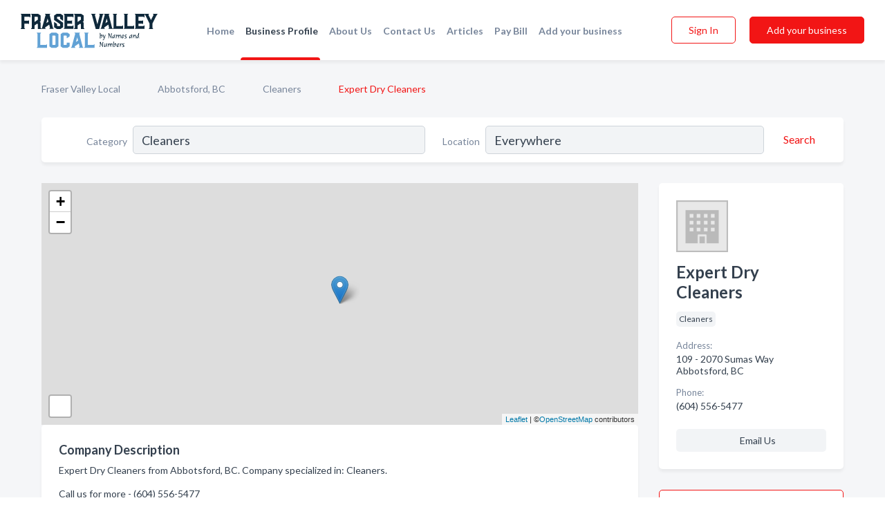

--- FILE ---
content_type: text/html; charset=utf-8
request_url: https://www.fraservalleylocal.ca/biz/1367/expert-dry-cleaners
body_size: 6642
content:




<!DOCTYPE html>
<html lang="en">
    <head>
        <meta charset="utf-8">
        <meta name=viewport content="width=device-width, initial-scale=1">
        <meta http-equiv="X-UA-Compatible" content="IE=edge">
        <meta name="viewport" content="width=device-width, initial-scale=1, shrink-to-fit=no">
        <meta name="description" content="Expert Dry Cleaners from Abbotsford, BC. Contact information, address, open hours and more.">
        <meta name="robots" content="index,follow" />
        <meta property="og:type" content="website" />
        <meta property="og:site_name" content="Fraser Valley Local" />
        <meta property="og:title" content="Expert Dry Cleaners - Abbotsford, BC | Fraser Valley Local">
        <meta property="og:description" content="Expert Dry Cleaners from Abbotsford, BC. Contact information, address, open hours and more.">
        <meta property="og:url" content="https://www.fraservalleylocal.ca/biz/1367/expert-dry-cleaners" />
        <meta property="og:image" content="https://d1kt42kcgauvuz.cloudfront.net/static/fraservalley/images/other/splash_screen.png">
        <link rel="canonical" href="https://www.fraservalleylocal.ca/biz/1367/expert-dry-cleaners" />
        
        
<link rel="apple-touch-icon" sizes="180x180" href="https://d1kt42kcgauvuz.cloudfront.net/static/fraservalley/images/favicon/apple-touch-icon.png">
<link rel="icon" type="image/png" sizes="32x32" href="https://d1kt42kcgauvuz.cloudfront.net/static/fraservalley/images/favicon/favicon-32x32.png">
<link rel="icon" type="image/png" sizes="16x16" href="https://d1kt42kcgauvuz.cloudfront.net/static/fraservalley/images/favicon/favicon-16x16.png">
<link rel="manifest" href="/static/fraservalley/images/favicon/site.webmanifest">
<meta name="theme-color" content="#62A2D5">
        



    <script async src="https://www.googletagmanager.com/gtag/js?id=G-8C8BWHNCDX"></script>


    <script async src="https://www.googletagmanager.com/gtag/js?id=UA-106048875-15"></script>




<script>
    window.dataLayer = window.dataLayer || [];
    function gtag(){dataLayer.push(arguments);}
    gtag('js', new Date());
    
    gtag('config', "G-8C8BWHNCDX");
    
    
     gtag('config', "UA-106048875-15");
    

</script>



        <!-- Google Tag Manager -->
        <!-- FB Pixel -->

        <title>Expert Dry Cleaners - Abbotsford, BC | Fraser Valley Local</title>
        <script type="text/javascript"> window.CSRF_TOKEN = "c8R5hO2iVD8QqxcluAWwR1KZlrTMRERFnl0Yz4pRzuP5UNeK4yFmKtdNJ0APeeUw"; </script>
        <script>
    var cossd_info = {};
    cossd_info.page_tpye = 'provider-profile';
</script>
        
            <link rel="stylesheet" href="https://d1kt42kcgauvuz.cloudfront.net/static/fraservalley/css/provider_profile-bundle.min.css?v=4946539595664399239" />
        
        
            <link rel="stylesheet" href="https://fonts.googleapis.com/css?family=Lato:400,700&amp;display=swap" />
        
        
        
        
        
            


<script type="application/ld+json">
    {
      "@context": "https://schema.org",
      "@type": "LocalBusiness",
      "name": "Expert Dry Cleaners",
      
        "image": "https://d1kt42kcgauvuz.cloudfront.net/static/website/images/default-biz-logos/company-logo-placeholder.png",
      
      "@id": "/biz/1367/expert-dry-cleaners"
      
        ,"telephone": "(604) 556-5477"
      
      
      
          ,"address": {
            "@type": "PostalAddress",
            "streetAddress": "109 - 2070 Sumas Way",
            "addressLocality": "Abbotsford",
            "addressRegion": "BC",
            
            "addressCountry": "CA"
          }
      
      
          ,"geo": {
            "@type": "GeoCoordinates",
            "latitude": 49.03986,
            "longitude": -122.27076
          }
      
      
    }
</script>

        
        
        
            <script type="application/ld+json">
{
  "@context": "https://schema.org",
  "@type": "BreadcrumbList",
  "itemListElement": [
        
           {
            "@type": "ListItem",
            "position": 1,
            "item": {
                      "@id": "/",
                      "name": "Fraser Valley Local"
                    }
           },
        
           {
            "@type": "ListItem",
            "position": 2,
            "item": {
                      "@id": "/cities/abbotsford-bc",
                      "name": "Abbotsford, BC"
                    }
           },
        
           {
            "@type": "ListItem",
            "position": 3,
            "item": {
                      "@id": "/l/abbotsford-bc/house-office-cleaners",
                      "name": "Cleaners"
                    }
           },
        
           {
            "@type": "ListItem",
            "position": 4,
            "item": {
                      "@id": "https://www.fraservalleylocal.ca/biz/1367/expert-dry-cleaners",
                      "name": "Expert Dry Cleaners"
                    }
           }
        
    ]
}
</script>
        
    </head>

    <body class="provider-profile"
          >
        
    
<header role="banner"><nav class="navbar navbar-expand-lg">
    <a class="navbar-brand p-0" href="/" data-track-name="nblink-logo" data-event-category="navbar">
        
            <img src="https://d1kt42kcgauvuz.cloudfront.net/static/fraservalley/images/other/fraser_valley_local_logo.svg" alt="Fraser Valley Local Logo">
        
    </a>
    <div class="collapse navbar-collapse navbar-text p-0 sliding-menu" id="navBarSlidingMenu">
        <ul class="navbar-nav m-auto">
            
                <li class="nav-item">
                    <a class="nav-link" href="/">Home</a>
                </li>
            
            
            
                <li class="nav-item active">
                    <a class="nav-link" href="#">Business Profile</a>
                    <div class="navbar-highliter"></div>
                </li>
            
            
            <li class="nav-item ">
                <a class="nav-link" href="/about">About Us</a>
                
            </li>
            <li class="nav-item ">
                <a class="nav-link" href="/contact">Contact Us</a>
                
            </li>
            <li class="nav-item ">
                <a class="nav-link" href="/articles">Articles</a>
                
            </li>
            <li class="nav-item">
                <a class="nav-link" href="https://www.namesandnumbers.com/pay-canada-bill" rel="nofollow">Pay Bill</a>
            </li>
            <li class="nav-item ">
                <a class="nav-link" href="/biz" data-track-name="nblink-add-biz" data-event-category="navbar">Add your business</a>
                
            </li>
        </ul>
        
            <form class="form-inline">
                
                    <button class="btn btn-login btn-outline-secondary" type="button" data-track-name="nblink-signin" data-event-category="navbar">Sign In</button>
                
                <a href="/biz" data-track-name="nblink-signup" data-event-category="navbar" class="btn btn-primary">Add your business</a>
            </form>
        
    </div>
    
        <button class="navbar-toggler" type="button" data-toggle="collapse" data-target="#navBarSlidingMenu"
                aria-controls="navBarSlidingMenu" aria-expanded="false" aria-label="Toggle navigation menu">
            <span class="iconify navbar-toggler-icon" data-icon="feather:menu" data-inline="false"></span>
        </button>
    
</nav></header>
    <div class="container-fluid provider-profile-body">
        <nav aria-label="breadcrumb" class="nav-breadcrumbs">
    <ol class="breadcrumb">
        
            
                <li class="breadcrumb-item"><a href="/" data-track-name="breadcrumb-link-click">Fraser Valley Local</a></li>
                <li class="breadcrumb-item devider"><span class="iconify" data-icon="dashicons:arrow-right-alt2" data-inline="false"></span></li>
            
        
            
                <li class="breadcrumb-item"><a href="/cities/abbotsford-bc" data-track-name="breadcrumb-link-click">Abbotsford, BC</a></li>
                <li class="breadcrumb-item devider"><span class="iconify" data-icon="dashicons:arrow-right-alt2" data-inline="false"></span></li>
            
        
            
                <li class="breadcrumb-item"><a href="/l/abbotsford-bc/house-office-cleaners" data-track-name="breadcrumb-link-click">Cleaners</a></li>
                <li class="breadcrumb-item devider"><span class="iconify" data-icon="dashicons:arrow-right-alt2" data-inline="false"></span></li>
            
        
            
                <li class="breadcrumb-item active" aria-current="page">Expert Dry Cleaners</li>
            
        
    </ol>
</nav>
        
<form class="form-row default-white-block search-form" action="/search">
    <div class="col-sm-6 sf-col">
        <div class="icon-column search-icon-column">
            <span class="iconify" data-icon="ant-design:search-outline" data-inline="false"></span>
        </div>
        <label for="searchCategory">Category</label>
        <input name="category" type="text" class="form-control input-search-category" id="searchCategory"
               placeholder="e.g Trucking Companies" value="Cleaners">
    </div>
    <div class="col-sm-6 sf-col">
        <label for="searchLocation">Location</label>
        <input name="location" type="text" class="form-control input-search-location" id="searchLocation"
               placeholder="Location" value="Everywhere">
        <button type="submit" class="btn btn-link" data-track-name="p-btn-search" aria-label="Search">
            <span class="text">Search</span><span class="iconify icon" data-icon="ant-design:search-outline" data-inline="false"></span>
        </button>
    </div>
</form>
        <main class="row profile-main-row"   data-tz="America/Vancouver" >
            <div class="col-xl-9 col-lg-8 col-md-8 order-last order-md-first left-side-col">
                
                    
                    <section class="provider-map position-relative" id="singleMap" data-lat="49.03986"
                             data-lng="-122.27076"
                             data-zoom="13"
                             data-area="0">
                        <div class="leaflet-bottom leaflet-left">
                            <div class="leaflet-control-zoom leaflet-bar leaflet-control">
                                <a class="btn-navigate leaflet-control-attribution leaflet-control" target="_blank"
                                   rel="nofollow noopener"
                                   href="https://maps.google.com/?q=109 - 2070 Sumas Way Abbotsford, BC"
                                   data-track-name="pr-get-directions-button"
                                   data-event-category="biz-contact"
                                   data-event-label="1367">
                                    <span class="iconify" data-icon="ion:navigate-sharp" data-inline="false"></span>
                                </a>
                            </div>
                        </div>
                    </section>
                
                

<section class="about-block default-white-block">
    
        <h2>Company Description</h2>
        <p class="text-break">Expert Dry Cleaners from Abbotsford, BC. Company specialized in: Cleaners. <br><br>Call us for more - (604) 556-5477</p>
    
    
    
    
    
    

    

    

    

    

    

    
    
    
        
        <button class="btn btn-primary btn-claim-profile" id="claimbutton" aria-label="Claim Profile">Claim Profile</button>
        
    
</section>
                

<section class="reviews-section-title">
    <h2 id="reviews">Reviews and Recommendations</h2>
    
    <div class="powered-by">
        Powered by
        
            Fraser Valley Local
        
    </div>
    <div class="mt-2 row">
        <div class="review-invite-text col-xl-10">
            <div class="pt-1">Please help us to connect users with the best local businesses by reviewing Expert Dry Cleaners
                
            </div>
        </div>
        <div class="col-xl-2 text-xl-right">
          <div class="btn btn-primary" id="review-form-btn">Write Review</div>
        </div>
    </div>
    <div class="modal" tabindex="-1" role="dialog" id="popupReviewForm">
    <div class="modal-dialog" role="document">
        <div class="modal-content">
            <div class="modal-header">
                <h5 class="modal-title">Write Review</h5>
                <button type="button" class="close" data-dismiss="modal" aria-label="Close">
                    <span aria-hidden="true">&times;</span>
                </button>
            </div>
            <div class="modal-body"></div>
        </div>
    </div>
</div>
</section>
<div class="reviews-block with-bottom-links">
    <div class="row reviews-row">
        
    </div>
</div>
                
                    
<aside class="bottom-links default-white-block">
    <header class="bottom-links-header">
        <h2>You might also like</h2>
    </header>
    <div class="bottom-links-body">
        <div class="row">
            
                <div class="col-sm">
                    <h3>Popular Businesses</h3>
                    <ul class="li-bottom-links">
                        
                            <li><a href="/biz/9430/westpark-drycleaners" data-track-name="p-bottom-link">Westpark Drycleaners</a></li>
                        
                            <li><a href="/biz/4646/meadows-cleaners" data-track-name="p-bottom-link">Meadows Cleaners</a></li>
                        
                            <li><a href="/biz/4961/jani-clean-janitorial-services" data-track-name="p-bottom-link">Jani-Clean Janitorial Services</a></li>
                        
                            <li><a href="/biz/4231/burnaby-bag-burlap-ltd" data-track-name="p-bottom-link">Burnaby Bag &amp; Burlap Ltd</a></li>
                        
                            <li><a href="/biz/5132/alouette-pharmacy" data-track-name="p-bottom-link">Alouette Pharmacy</a></li>
                        
                    </ul>
                </div>
            
                <div class="col-sm">
                    <h3>Related Businesses</h3>
                    <ul class="li-bottom-links">
                        
                            <li><a href="/biz/19643/integrity-contracting-ltd" data-track-name="p-bottom-link">Integrity Contracting Ltd</a></li>
                        
                            <li><a href="/biz/4771/accent-glass-locksmith" data-track-name="p-bottom-link">Accent Glass &amp; Locksmith</a></li>
                        
                            <li><a href="/biz/7406/john-sadler-plumbing-heating" data-track-name="p-bottom-link">John Sadler Plumbing &amp; Heating</a></li>
                        
                            <li><a href="/biz/15070/streamline-auto-glass" data-track-name="p-bottom-link">Streamline Auto Glass</a></li>
                        
                            <li><a href="/biz/5454/eatons-furnace-heating-air-conditioning-hvac" data-track-name="p-bottom-link">Eaton&#x27;S Furnace Heating &amp; Air Conditioning Hvac</a></li>
                        
                    </ul>
                </div>
            
                <div class="col-sm">
                    <h3>Popular Nearby</h3>
                    <ul class="li-bottom-links">
                        
                            <li><a href="/l/abbotsford-bc/recycling-services" data-track-name="p-bottom-link">Recycling Services in Abbotsford</a></li>
                        
                            <li><a href="/l/bc/restaurant-equipment" data-track-name="p-bottom-link">Restaurant Equipment in British Columbia</a></li>
                        
                            <li><a href="/l/bc/mental-health-agencies" data-track-name="p-bottom-link">Mental Health Agencies in British Columbia</a></li>
                        
                            <li><a href="/l/abbotsford-bc/investment-dealers" data-track-name="p-bottom-link">Investment Dealers in Abbotsford</a></li>
                        
                            <li><a href="/l/abbotsford-bc/shopping-centres" data-track-name="p-bottom-link">Shopping Centres in Abbotsford</a></li>
                        
                    </ul>
                </div>
            
        </div>
    </div>
</aside>
                
                
            </div>
            <div class="col-xl-3 col-lg-4 col-md-4 order-first order-md-last right-side-col">
                

<section class="main-info-block" data-listing-view="p-listing-view" data-event-label="1367">
    <header>
    
        <picture>
            <source srcset="https://d1kt42kcgauvuz.cloudfront.net/static/website/images/default-biz-logos/company-logo-placeholder.webp" type="image/webp">
            <source srcset="https://d1kt42kcgauvuz.cloudfront.net/static/website/images/default-biz-logos/company-logo-placeholder.png">
            <img src="https://d1kt42kcgauvuz.cloudfront.net/static/website/images/default-biz-logos/company-logo-placeholder.png" alt="Expert Dry Cleaners logo">
        </picture>
    
    <div>
        <h1>Expert Dry Cleaners</h1>
    </div>
    </header>
    <div class="main-categories-cloud">
        
        
            
            <a href="/search?location=Abbotsford,BC&amp;category=Cleaners"><span class="categories-cloud">Cleaners</span></a>
        
        
    </div>
        
            <div class="main-info-label">Address:</div>
            <address>109 - 2070 Sumas Way Abbotsford, BC</address>
        
        
        
            <div class="main-info-label">Phone:</div>
            
                <div class="biz-phone">(604) 556-5477</div>
            
        
        
        
        
        
            
        <div class="main-info-buttons">
            
            
                <a class="btn btn-primary btn-phone" href="tel:6045565477"
                   data-track-name="pr-call-button"
                   data-event-category="biz-contact"
                   data-event-label="1367">Call</a>
            
            
                <a class="btn primary btn-get-directions btn-get-quotes-top"
                        data-leandge-type="not_odp_biz"
                        data-toggle="modal"
                        data-target="#quotesPopup"
                        data-track-name="pr-get-quotes"
                        data-event-category="biz-contact"
                        data-event-label="1367">
                    <span class="iconify" data-icon="ion:chatbox" data-inline="false"></span>Email Us
                </a>
            
        </div>
</section>
                
                
                
            </div>
        </main>
    </div>
    <footer role="contentinfo">
    <h2>Add your business</h2>
    <p class="footer-subtitle">Grow Your Business with Fraser Valley Local</p>
    <div class="text-center">
        <a href="/biz" data-track-name="fadd-biz-button" data-event-category="footer"><button class="btn btn-primary btn-footer-add-business">Add your business</button></a>
    </div>
    <div class="footer-bottom-section">
        <ul class="list-inline footer-links">
            <li class="list-inline-item">
                <a href="/" data-track-name="fhome-link" data-event-category="footer">Home</a>
            </li>
            <li class="list-inline-item">
                <a href="/online-directories" data-track-name="fonline-directories"
                   data-event-category="footer">Online Directories</a>
            </li>
            <li class="list-inline-item">
                <a href="/about" >About Us</a>
            </li>
            <li class="list-inline-item">
                <a href="/contact" data-track-name="fcontact-us-link" data-event-category="footer">Contact Us</a>
            </li>
            <li class="list-inline-item">
                <a href="/terms">Terms</a>
            </li>
            <li class="list-inline-item">
                <a href="/privacy">Privacy</a>
            </li>
            <li class="list-inline-item">
                <a href="https://www.namesandnumbers.com/pay-canada-bill" rel="nofollow">Pay Bill</a>
            </li>
        </ul>
        <ul class="list-inline footer-social-circles">
            <li class="list-inline-item"><a href="https://g.page/action-pages-surrey"><span class="iconify google" rel="nofollow noopener"
                                                                                      data-icon="ant-design:google-circle-filled"
                                                                                      data-inline="false"></span></a></li>
            
        </ul>
        <hr>
        <div class="footer-copyright">
            <div class="d-inline-block d-mobile-hide">Fraser Valley Local by <a href="https://business.namesandnumbers.com/" rel="nofollow">Names and Numbers</a></div>
            <div class="d-inline-block copyright-text">Copyright &copy; 2026 fraservalleylocal.ca All rights reserved.</div>
        </div>
    </div>
</footer>
    
        <div class="modal" tabindex="-1" role="dialog" id="quotesPopup">
    <div class="modal-dialog" role="document">
        <div class="modal-content">
            <div class="modal-header">
                <h5 class="modal-title">Email Us</h5>
                <button type="button" class="close" data-dismiss="modal" aria-label="Close">
                    <span aria-hidden="true">&times;</span>
                </button>
            </div>
            <div class="modal-body">
                
                    <div class="get-quotes-message mb-3">Get up to 4 bids from pros like Expert Dry Cleaners within hours.</div>
                
                <form class="get-quotes-form">
                    <input type="hidden" name="email-type" value="get-quote">
                    <input type="hidden" name="leadgen-type" value="not_odp_biz">
                    <input type="hidden" name="provider-id" value="1367">
                    <input type="hidden" name="provider-email" value="None">
                    <input type="hidden" name="provider-url" value="">
                    <div class="form-group">
                        <label for="contactSubject">Subject:</label>
                        <input type="text" name="subject" class="form-control" id="contactSubject" placeholder="Enter subject">
                    </div>
                    <div class="form-group">
                        <label for="contactMessage">Message:</label>
                        <textarea class="form-control" rows="3" name="message" id="contactMessage"></textarea>
                    </div>
                    <div class="form-group">
                        <label for="contactEmail">Your email:</label>
                        <input type="email" name="sender-email" class="form-control" id="contactEmail"
                               placeholder="Enter your email" required>
                    </div>
                </form>
            </div>
            <div class="modal-footer">
                
                    <span class="form-message-sent">Message sent. Our verified businesses will contact you shortly.</span>
                
                <button type="button" class="btn btn-primary send-get-quotes">Send</button>
            </div>
        </div>
    </div>
</div>
    

        
            <script src="https://d1kt42kcgauvuz.cloudfront.net/static/fraservalley/js/provider_profile-bundle.min.js?v=4946539595664399239"></script>
        
        
        
        
     </body>
</html>